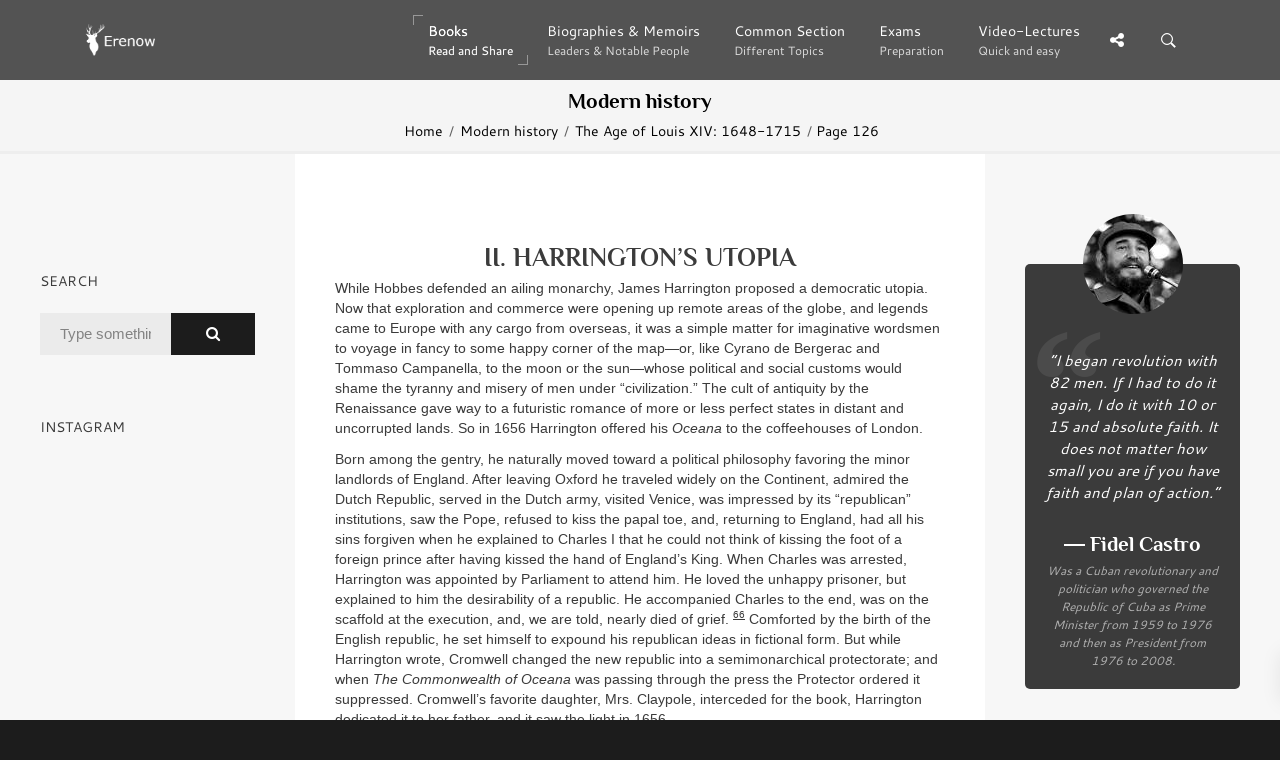

--- FILE ---
content_type: text/html; charset=UTF-8
request_url: https://erenow.org/modern/the-age-of-louis-xiv/126.php
body_size: 6435
content:
<!DOCTYPE html>
<html lang="en">
<head>
<meta charset=utf-8>
<meta http-equiv=X-UA-Compatible content="IE=edge">
<link rel="canonical" href="https://erenow.org/modern/the-age-of-louis-xiv/126.php">
<script type="application/ld+json">
{
"@context": "https://schema.org",
"@type": "Organization",
"url": "https://erenow.org",
"name": "Erenow | Free online library",
"email": "admin@erenow.org",
"logo": "https://erenow.org/blocks/logo-3.png",
"description": "One of the largest collections of online free books","address": {
"@type": "PostalAddress",
"addressCountry": "USA",
"addressLocality": "East Hanover, New Jersey",
"postalCode": "07936",
"streetAddress": "27 Merry Lane"
},
"potentialAction": {
"@type": "SearchAction",
"target": "https://erenow.org/search.php?q={search_term}",
"query-input": "required name=search_term"
}, 
"contactPoint" : [
{
"@type" : "ContactPoint",
"telephone" : "+1-973-947-6185",
"contactType" : "customer service"
}],
"sameAs" : [
"https://x.com/ErenowHistory","https://www.facebook.com/erenowhistory/","https://www.instagram.com/erenow.history/"]
}
</script>
<script async src="https://www.googletagmanager.com/gtag/js?id=G-19R6NVTJL7"></script>
<script>
  window.dataLayer = window.dataLayer || [];
  function gtag(){dataLayer.push(arguments);}
  gtag('js', new Date());

  gtag('config', 'G-19R6NVTJL7');
</script>
<meta name="publicationmedia-verification"content="a4e63271c3aa44609433beb79c2e4dd">
		<meta name="description" content="HARRINGTON&rsquo;S UTOPIA - English Philosophy 1648&ndash;1715 - THE INTELLECTUAL ADVENTURE 1648&ndash;1715 - The Age of Louis XIV: A History of European Civilization in the Period of Pascal, Moliere, Cromwell, Milton, Peter the Great, Newton, and Spinoza: 1648-1715 - by Will Durant">
		<title>HARRINGTON&rsquo;S UTOPIA - English Philosophy 1648&ndash;1715</title>
<meta name="viewport" content="width=device-width, initial-scale=1">
<link rel="icon" type="image/png" href="/favicon.png">
<!--[if IE]><link rel="SHORTCUT ICON" href="/favicon.png"/><![endif]-->
<meta property="og:image" content="/share.png" />
<script src="/js/head.min.js" defer></script>
<link rel="stylesheet" type="text/css" href="/css/bootstrap/dist/css/bootstrap.min.css">
<link rel="stylesheet" type="text/css" href="/css/main/erenow.css">
<script src="/js/head.js" defer></script>
<link href="/css/fonts.css?family=Cantarell:400,700&Philosopher:400,700&family=FontAwesome&display=swap" media="print" onload="this.media='all'" rel="stylesheet">
<noscript><link rel="stylesheet" href="/css/fonts.css?family=Cantarell:400,700&Philosopher:400,700&family=FontAwesome&display=swap"></noscript>
</head>
<body>
<div class="nk-share-place">
<div>
<div class="container">
<div class="nk-share-icons">
<div class="twitter nk-share-icon fa fa-twitter" title="Share page on X"></div>
<div class="facebook nk-share-icon fa fa-facebook" title="Share page on Facebook"></div>
<div class="vkontakte nk-share-icon fa fa-vk" title="Share page on VKontakte"></div>
</div>
</div>
</div>
</div>
<header class="nk-header">
<nav class="nk-navbar nk-navbar-top nk-navbar-sticky nk-navbar-autohide">
<div class="container">
<div class="nk-nav-table">
<a href="/" class="nk-nav-logo">
<img src="/blocks/logo.png" alt="Logo" width="70">
</a>
<ul class="nk-nav nk-nav-right hidden-md-down" data-nav-mobile="#nk-nav-mobile">
<li class="active nk-mega-item nk-drop-item"><a href="#">Books<span class="nk-item-descr">Read and Share</span></a>
<div class="dropdown">
<div class="bg-image" style="background-image:url('/blocks/background-books.jpg')"></div>
<ul>
<li><label>(3600 BC – 500 AD)</label>
<ul><li><a href="/ancient/">Ancient History & Civilisation</a></li></ul></li>
<li><label>(500 – 1500)</label>
<ul><li><a href="/postclassical/">Post-classical History</a></li></ul></li>
<li><label>(1500 – Present)</label>
<ul><li><a href="/modern/">Modern History</a></li></ul></li>
<li><label>Wars, conflicts...</label>
<ul><li><a href="/ww/">Military History</a></li></ul></li>
</ul>
</div>
</li>
<li><a href="/biographies/">Biographies & Memoirs<span class="nk-item-descr">Leaders & Notable People</span></a></li>
<li><a href="/common/">Common Section<span class="nk-item-descr">Different Topics</span></a></li>
<li><a href="/exams/">Exams<span class="nk-item-descr">Preparation</span></a></li>
<li class="nk-drop-item">
<a href="/videos/">
Video-Lectures<span class="nk-item-descr">Quick and easy</span>
</a>
<ul class="dropdown">
<li>
<a href="/videos/euro-hist/">
1900
<span class="nk-item-descr">Present: The recent past</span>
</a>
</li>
<li>
<a href="/videos/enlightandrevolution/">
1700-1900
<span class="nk-item-descr">Enlightenment and Revolution</span>
</a>
</li>
<li>
<a href="/videos/renaissance-and-reformation/">
1500-1600
<span class="nk-item-descr">Renaissance and Reformation</span>
</a>
</li>
<li>
<a href="/videos/ancientandmedieval/">
Before 1300
<span class="nk-item-descr">Ancient and Medieval history</span>
</a>
</li>
<li>
<a href="/videos/surveysofhistory/">
Surveys of history
</a>
</li>
<li>
<a href="/videos/americancivics/">
American civics
</a>
</li>
<li>
<a href="/videos/crashcourse/">
Crash Course: World History
</a>
</li>
</ul>
</li>
</ul>
<ul class="nk-nav nk-nav-right nk-nav-icons">
<li class="single-icon hidden-lg-up">
<a href="#" class="no-link-effect" data-nav-toggle="#nk-nav-mobile">
<span class="nk-icon-burger">
<span class="nk-t-1"></span>
<span class="nk-t-2"></span>
<span class="nk-t-3"></span>
</span>
</a>
</li>
<li class="single-icon">
<a href="#" class="nk-share-toggle no-link-effect">
<i class="fa fa-share-alt" aria-hidden="true"></i>
</a>
</li>
<li class="single-icon">
<a href="#" class="nk-search-toggle no-link-effect">
<span class="nk-icon-search"></span>
</a>
</li>
</ul>
</div>
</div>
</nav>
</header>
<div id="nk-nav-mobile" class="nk-navbar nk-navbar-side nk-navbar-left-side nk-navbar-overlay-content hidden-lg-up">
<div class="nano">
<div class="nano-content">
<a href="/" class="nk-nav-logo">
<img src="/blocks/logo.png" alt="Logo" width="70">
</a>
<div class="nk-navbar-mobile-content">
<ul class="nk-nav">
</ul>
</div>
</div>
</div>
</div>
<div class="nk-main">
<div class="nk-box" style="border-bottom:3px solid #EEE;background-color:#f5f5f5;color:#000000">
<div class="container">
<div class="nk-gap-4"></div>
<div class="nk-gap-00"></div>
<div class="text-xs-center"><h2 class="nk-title h3">Modern history</h2>
<div class="nk-breadcrumbs">
<div class="container">
<ul>
<li><a href="/">Home</a></li>
<li><a href="/modern/">Modern history</a></li>
<li><a href="/modern/the-age-of-louis-xiv/">The Age of Louis XIV: 1648-1715</a></li>
<li>Page 126</li>
</ul>
</div>
</div>
</div>
</div>
</div>
<div class="container-fluid">
<div class="row">
<div class="col-lg-6 push-lg-3">
<div class="nk-gap-3"></div>
<div id="text-center">

<div class="nk-gap-1"></div>	
<h1>II. HARRINGTON&rsquo;S UTOPIA</h1>
<p>While Hobbes defended an ailing monarchy, James Harrington proposed a democratic utopia. Now that exploration and commerce were opening up remote areas of the globe, and legends came to Europe with any cargo from overseas, it was a simple matter for imaginative wordsmen to voyage in fancy to some happy corner of the map&mdash;or, like Cyrano de Bergerac and Tommaso Campanella, to the moon or the sun&mdash;whose political and social customs would shame the tyranny and misery of men under &ldquo;civilization.&rdquo; The cult of antiquity by the Renaissance gave way to a futuristic romance of more or less perfect states in distant and uncorrupted lands. So in 1656 Harrington offered his <em>Oceana</em> to the coffeehouses of London.</p>
<p>Born among the gentry, he naturally moved toward a political philosophy favoring the minor landlords of England. After leaving Oxford he traveled widely on the Continent, admired the Dutch Republic, served in the Dutch army, visited Venice, was impressed by its &ldquo;republican&rdquo; institutions, saw the Pope, refused to kiss the papal toe, and, returning to England, had all his sins forgiven when he explained to Charles I that he could not think of kissing the foot of a foreign prince after having kissed the hand of England&rsquo;s King. When Charles was arrested, Harrington was appointed by Parliament to attend him. He loved the unhappy prisoner, but explained to him the desirability of a republic. He accompanied Charles to the end, was on the scaffold at the execution, and, we are told, nearly died of grief. <u><sup>66</sup></u> Comforted by the birth of the English republic, he set himself to expound his republican ideas in fictional form. But while Harrington wrote, Cromwell changed the new republic into a semimonarchical protectorate; and when <em>The Commonwealth of Oceana</em> was passing through the press the Protector ordered it suppressed. Cromwell&rsquo;s favorite daughter, Mrs. Claypole, interceded for the book, Harrington dedicated it to her father, and it saw the light in 1656.</p>
<p>&ldquo;Oceana&rdquo; is England as the author hoped that Cromwell would remake it. He lays down a principle which, two centuries later, was expanded into the economic interpretation of history: political supremacy, says Harrington, naturally and rightly follows economic supremacy; only in that accord can a state enjoy stability. &ldquo;Such as is the proportion of property in land, such is the nature of the empire&rdquo;&mdash;i.e., the government. <u><sup>67</sup></u> If one man (as in Turkey) owns all the land, the government will be an absolute monarchy; if a few own it, the government will be a &ldquo;mixed monarchy&rdquo; supported and limited by an aristocracy; &ldquo;and if the whole people be landlords, or hold the lands so divided among them that no one man or number of men . . . overbalance them, the empire (without the imposition of force) is a commonwealth.&rdquo; <u><sup>68</sup></u> To Hobbes, who thought that all government rests on force, Harrington answered that armies had to be fed and armed, so power goes to those who can raise the money to feed and arm them. <u><sup>69</sup></u> A change in the form or direction of the government is merely an adjustment to a change in the distribution of property. On this basis Harrington explained the victory of the Long Parliament, as representing the gentry, over the King as representing the major landowners.</p>
<p>To prevent the government from being an oligarchy of large estates, Harrington proposed an &ldquo;equal agrarian&rdquo; law limiting any one person to land yielding no more than two thousand pounds a year. Actual democracy requires a wide distribution of property; and the best democracy will be one in which every landowner has a turn in government. In the true English republic the citizens will send landowners to serve in a popular assembly and a senate. The senate alone will propose laws, the assembly alone will pass or reject them. The senators will nominate candidates for public office; from that list the citizens will elect the magistrates by secret ballot. <u><sup>70</sup></u> Each year one third of the assemblymen, the senators, and the magistrates will be replaced by other men in a new election; by this rotation all landowners will ultimately have a term in the government. Popular election will protect the community against lawyers serving private interests, and against the clergy&mdash;&ldquo;those declared and inveterate enemies of popular power.&rdquo; <u><sup>71</sup></u> There will be universal education in national schools and colleges, and complete freedom of religion.</p>
<p>&ldquo;The Doctrine was very taking,&rdquo; reported Aubrey, and soon found enthusiastic supporters. Harrington gathered some of these (including Aubrey) in a &ldquo;Rota&rdquo; club (1659), which agitated for parliamentary enactment of his rotarian republic. He ascribed the current collapse of the Commonwealth to its failure to confiscate the large estates and redistribute the land in smaller parcels among the people; that failure left the nobles still powerful, and the people still poor and powerless; on the principle that property dictates government, the restoration of an oligarchic monarchy was inevitable unless Parliament voted the &ldquo;agrarian law.&rdquo; &ldquo;But,&rdquo; says Aubrey, &ldquo;the greatest part of the Parliament-men perfectly hated this design of Rotation by Ballotting, for they were cursed tyrants and in love with their power&rdquo;; <u><sup>72</sup></u> they preferred to recall Charles II. As Harrington continued to propagate his plan even after the Restoration, the King had him committed to the Tower on a charge of conspiracy (1661). When efforts were made to free him by habeas corpus, he was transported to closer confinement on an island off Plymouth. There he fell into spells of insanity. He was released, but he never regained his health.</p>
<p>His utopia was more practical than most, and much of it has been realized. Perhaps one weakness lay in its assumption that land is the only form of wealth. Harrington mentioned the power of money in commerce and industry, but did not foresee its rise to political power; he may have felt that even commercial and industrial wealth is ultimately subject to owners of the land. The gradual extension of the franchise, and the secrecy of the ballot, were in line with his hopes; and though Britain rejected rotation in office as an annual dismemberment of experience, the United States accepted it in the periodical election of a part of Congress; and Locke, Montesquieu, and America approved his separation of governmental powers. Let not dreamers despair; time may surprise them with fulfillments, and turn their poetry into prose.</p>

<div class="nk-page-nav-3">
<div class="container">
<a href="125.php" class='nk-page-nav-prev'><div class='nk-page-nav-title'>Previous</div>Page<span class='nk-icon-arrow-left'></span></a><a href="127.php" class='nk-page-nav-next'><div class='nk-page-nav-title'>Next</div>Page<span class='nk-icon-arrow-right'></span></a><a href="./" class='nk-page-nav-grid'><i class='fa fa-bars' aria-hidden='true'></i><br><p style='font-size:0.7rem;margin-top:-5px;'>Contents</p></a></div>
</div><div class="container text-xs-center">
<div class="nk-gap-1"></div>

<div class="nk-gap-1"></div>
<div class="nk-info-box nk-info-box-noicon">
<div class="nk-info-box-close nk-info-box-close-btn">
<i class="ion-android-close"></i>
</div>
If you find an error or have any questions, please email us at admin@erenow.org. Thank you!
</div>
<div class="nk-gap-3"></div>
</div>
</div>
</div>
<div class="col-lg-3 pull-lg-6">
<aside class="nk-sidebar nk-sidebar-left">
<div class="nk-gap-3"></div>
<div class="nk-widget text-xs-center">

</div>
<div class="nk-sidebar-sticky" data-offset-top="50">
<div class="nk-gap-3"></div>
<div class="nk-widget">
<h4 class="nk-widget-title">Search</h4>
<div>
<form action="/search.php" class="nk-form nk-form-style-1" novalidate="novalidate" method="get">
<div class="input-group">
<input type="text" name="q" class="form-control" placeholder="Type something...">
<span class="nk-input-group-btn">
<button class="nk-btn nk-btn-color-dark-1">
<i class="fa fa-search" aria-hidden="true"></i>
</button>
</span>
</div>
</form>
</div>
</div>
<div class="nk-widget">
<h4 class="nk-widget-title">Instagram</h4>
<div>
<script src="https://snapwidget.com/js/snapwidget.js"></script>
<iframe src="https://snapwidget.com/embed/847380" class="snapwidget-widget" allowtransparency="true" frameborder="0" scrolling="no" style="border:none; overflow:hidden;  width:100%;" title="Erenow Instagram"></iframe>
</div>
</div>
<div class="nk-gap-4"></div>
</div>
</aside>
</div>
<div class="col-lg-3">
<aside class="nk-sidebar nk-sidebar-right nk-sidebar-sticky" data-offset-top="50">
<div class="nk-gap-3"></div>
<div class="nk-widget">
<blockquote class="nk-testimonial-2 bg-dark-4 text-white">
<div id="CONTENTS"></div>
</blockquote>
</div>
<div class="nk-widget text-xs-center">

</div>
<div class="nk-widget">
<h4 class="nk-widget-title">Suggest reading</h4>
<div class="nk-widget-post">
<a href="/biographies/heavier-than-heaven-a-biography-of-kurt-cobain/" class="nk-image-box-1 nk-post-image">
<img src="/images/info-two/heavier-than-heaven-a-biography-of-kurt-cobain.jpg" alt="Heavier Than Heaven: A Biography of Kurt Cobain">
</a>
<h3 class="nk-post-title"><a href="/biographies/heavier-than-heaven-a-biography-of-kurt-cobain/">Heavier Than Heaven: A Biography of Kurt Cobain</a></h3>
<div class="nk-product-rating" data-rating="5"> <i class="fa fa-star"></i> <i class="fa fa-star"></i> <i class="fa fa-star"></i> <i class="fa fa-star"></i> <i class="fa fa-star"></i></div>
<div class="nk-product-price">Biographies & Memoirs</div>
</div>
<div class="nk-widget-post">
<a href="/biographies/napoleon-a-life/" class="nk-image-box-1 nk-post-image">
<img src="/images/info-two/napoleon-a-life.jpg" alt="Napoleon: A Life">
</a>
<h3 class="nk-post-title"><a href="/biographies/napoleon-a-life/">Napoleon: A Life</a></h3>
<div class="nk-product-rating" data-rating="4.5"> <i class="fa fa-star"></i> <i class="fa fa-star"></i> <i class="fa fa-star"></i> <i class="fa fa-star"></i> <i class="fa fa-star-half-o"></i></div>
<div class="nk-product-price">Biographies & Memoirs</div>
</div>
<div class="nk-widget-post">
<a href="/modern/official-us-army-illustrated-guide-to-edible-wild-plants/" class="nk-image-box-1 nk-post-image">
<img src="/images/info-two/official-us-army-illustrated-guide-to-edible-wild-plants.jpg" alt="The Official U.S. Army Illustrated Guide to Edible Wild Plants">
</a>
<h3 class="nk-post-title"><a href="/modern/official-us-army-illustrated-guide-to-edible-wild-plants/">The Official U.S. Army Illustrated Guide to Edible Wild Plants</a></h3>
<div class="nk-product-rating" data-rating="4">  <i class="fa fa-star"></i> <i class="fa fa-star"></i> <i class="fa fa-star"></i> <i class="fa fa-star"></i> <i class="fa fa-star-o"></i></div>
<div class="nk-product-price">Modern history</div>
</div>
<div class="nk-widget-post">
<a href="/ancient/a-history-of-the-roman-people/" class="nk-image-box-1 nk-post-image">
<img src="/images/info-two/a-history-of-the-roman-people.jpg" alt="A History of the Roman People">
</a>
<h3 class="nk-post-title"><a href="/ancient/a-history-of-the-roman-people/">A History of the Roman People</a></h3>
<div class="nk-product-rating" data-rating="4">  <i class="fa fa-star"></i> <i class="fa fa-star"></i> <i class="fa fa-star"></i> <i class="fa fa-star"></i> <i class="fa fa-star-o"></i></div>
<div class="nk-product-price">Ancient History & Civilisation</div>
</div>
</div>
<div class="nk-widget text-xs-center">

</div>
<div class="nk-gap-4"></div>
</aside>
</div>
</div>
</div>
<footer class="nk-footer nk-footer-parallax nk-footer-parallax-opacity">
<div class="bg-image">
<div style="background-image:url('/blocks/background-footer.jpg')"></div>
</div>
<div>
<div class="nk-gap-5"></div>
<div class="nk-footer-logo">
<a href="/">
<img src="/blocks/logo-3.png" alt="" width="70">
</a>
</div>
<div class="nk-gap-3"></div>
<div class="nk-footer-social">
<a href="https://twitter.com/ErenowHistory" target="_blank"><i class="fa fa-twitter" aria-hidden="true"></i></a>
<a href="https://www.facebook.com/erenowhistory/" target="_blank"><i class="fa fa-facebook" aria-hidden="true"></i></a>
<a href="https://www.instagram.com/erenow.history/" target="_blank"><i class="fa fa-instagram" aria-hidden="true"></i></a>
</div>
<div class="nk-gap-5"></div>
</div>
<div class="nk-copyright">
<div class="container text-xs-center">
<a href="/" target="_blank">Erenow</a> &copy; 2015-2026 / <a href="/privacy-policy.php" target="_blank">Privacy policy</a>
</div>
</div>
</footer>
</div>
<div class="nk-side-buttons nk-side-buttons-visible">
<ul>
<li>
<span class="nk-scroll-top">
<i class="fa fa-angle-up" aria-hidden="true"></i>
</span>
</li>
</ul>
</div>
<div class="nk-search">
<div class="container">
<form action="/search.php" method="get">
<fieldset class="form-group nk-search-field">
<input type="text" class="form-control" id="searchInput" placeholder="Search..." name="q">
<label for="searchInput"><i class="fa fa-search" aria-hidden="true"></i></label>
</fieldset>
</form>
</div>
</div>

</body>
</html>



--- FILE ---
content_type: text/javascript
request_url: https://erenow.org/js/head.js
body_size: 126
content:
head.load("/js/jquery/dist/jquery.min.js","/js/tether/dist/js/tether.min.js","/js/bootstrap/dist/js/bootstrap.min.js","/js/sticky-kit/dist/sticky-kit.min.js","/js/gsap/src/minified/TweenMax.min.js","/js/hammer.js/hammer.min.js","/js/social-likes/dist/social-likes.min.js","/js/gsap/src/minified/plugins/ScrollToPlugin.min.js","/js/insert.js","/js/khaki.js");